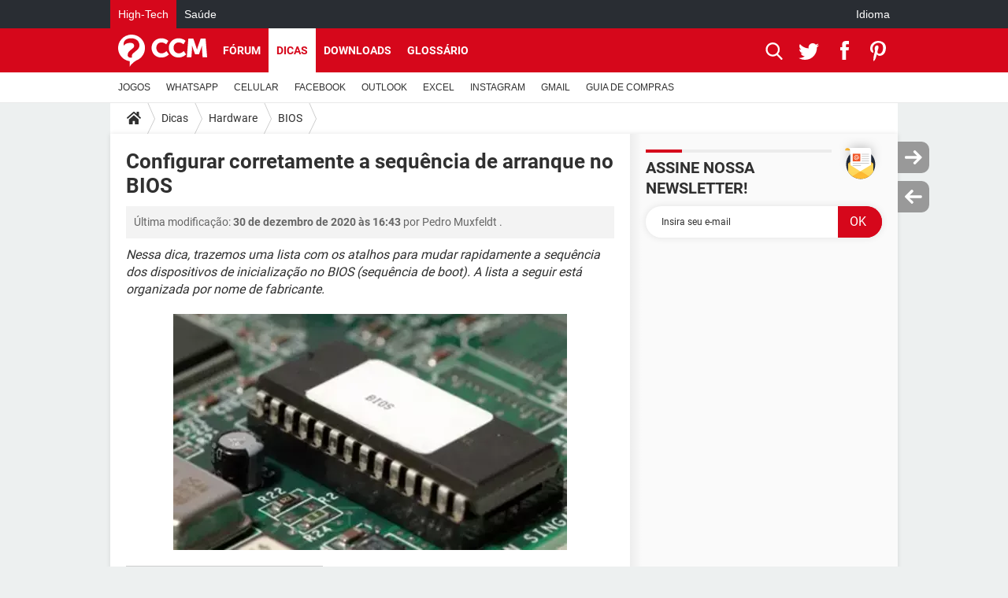

--- FILE ---
content_type: text/html; charset=UTF-8
request_url: https://br.ccm.net/faq/4734-configurar-corretamente-a-sequencia-de-arranque-no-bios
body_size: 18294
content:

<!--Akamai-ESI:PAGE:setreftime=1767011853/--><!DOCTYPE html>
<!--[if IE 8 ]> <html lang="pt" dir="ltr" class="no-js ie8 lt-ie9 oldie"> <![endif]-->
<!--[if IE 9 ]> <html lang="pt" dir="ltr" class="no-js ie9"> <![endif]-->
<!--[if gt IE 9]><!--> <html lang="pt" dir="ltr"> <!--<![endif]-->

<head prefix="og: http://ogp.me/ns# fb: http://ogp.me/ns/fb#">
    <meta charset="utf-8">
    <meta http-equiv="X-UA-Compatible" content="IE=edge,chrome=1">
    <meta name="viewport" content="width=device-width, initial-scale=1.0" />

    <style>
        :root {
            --for-color-primary: #D6071B;
            --for-color-primary--lighten: #f7192e;
            --for-color-primary--darken: #a50515;
        }
    </style>
    
    <title>Configurar corretamente a sequência de arranque no BIOS - CCM</title>

<script>
    var dataLayer = [{"appConfig":{"subContainers":["GTM-5KS439C"]},"ads.insertor":{"nodeSelector":"#jArticleInside"},"site":"br.ccm.net","environnement":"production","pageType/screenType":"classique","sessionType":"nonConnectee","userStatus":"Anonyme","idArticle":"4734","author":"pintuda","ops":0,"level1":"divers","level2":"Hardware","level3":"BIOS","application":"faq","pageCategory":"article","theme":"BIOS","country":"US","asnum":"16509"}];

            !function(e){"use strict";var t,n,o,r=function(){},s=Object.getOwnPropertyNames(window.console).reduce((function(e,t){return"function"==typeof console[t]&&(e[t]=r),e}),{}),a=function(){return s},i=e.console;if("object"==typeof e.JSON&&"function"==typeof e.JSON.parse&&"object"==typeof e.console&&"function"==typeof Object.keys){var c={available:["others.catch","others.show"],broadcasted:[]},u={available:["others.catch","others.show"]},d=(t=/^\s+(.*)\s+$/g,n=function(e){return Math.pow(9,e)},o=function(e){return parseInt((e.charCodeAt()<<9)%242)},{get:function(e){e=e.replace(t,"$1");for(var r=[0,0,0],s=0,a=0;s<e.length;s++)a=parseInt(s/r.length),r[s%3]+=parseInt(o(e[s])/n(a));for(s=0;s<r.length;s++)r[s]>255&&(r[s]=255);return r},toRGB:function(e){return"rgb("+e.join(",")+")"},visible:function(e){return e[0]>220||e[1]>220||e[2]>220?[0,0,0]:[255,255,255]}});e.getConsole=function(e){if("string"!=typeof e)throw"getConsole need a tag name (string)";var t=e.split(".");if(function(e){var t,n=e.split(".")[0];-1===c.available.indexOf(n)&&(c.available.push(n),(t=document.createEvent("CustomEvent")).initCustomEvent("getConsole.tag.available",0,0,n),document.dispatchEvent(t)),-1===u.available.indexOf(e)&&(u.available.push(e),(t=document.createEvent("CustomEvent")).initCustomEvent("getConsole.fulltag.available",0,0,n),document.dispatchEvent(t))}(e=t[0]),-1!==c.broadcasted.indexOf(e)){var n=function(e){var t=[],n=[];return e.forEach((function(e){t.push("%c "+e.name+" "),n.push("background-color:"+e.bgColor+";color:"+e.color+";border-radius:2px;")})),[t.join("")].concat(n)}(t.map((function(e){var t=d.get(e);return{name:e,color:d.toRGB(d.visible(t)),bgColor:d.toRGB(t)}}))),o=["log","warn","error","info","group","groupCollapsed","groupEnd"].reduce(((e,t)=>(e[t]=n.reduce(((e,t)=>e.bind(window.console,t)),window.console[t]),e)),{});return Object.keys(i).forEach((function(e){void 0===o[e]&&(o[e]=i[e])})),o}return a()},e.getConsole.tags=c,c.broadcasted=function(){try{var e=localStorage.getItem("getConsole");e=null===e?[]:JSON.parse(e)}catch(t){e=[]}return e}(),-1!==c.broadcasted.indexOf("others.catch")&&(e.console=e.getConsole("others.show"))}else e.getConsole=a}(window),logger={_buffer:[],log:function(){"use strict";this._buffer.push(arguments)}},function(e){"use strict";var t={domains:["hpphmfubhnbobhfs","bnb{po.betztufn","beoyt","epvcmfdmjdl","hpphmftzoejdbujpo","wjefptufq","s77ofu","ufbet","vosvmznfejb","tnbsubetfswfs","tljnsftpvsdft","{fcftupg","uumce","hpphmfbqjt","wjefpqmb{b","hpphmfbetfswjdft","fggfdujwfnfbtvsf","pvucsbjo","ubcppmb"],classes:"ufyuBe!BeCpy!qvc`411y361!qvc`411y361n!qvc`839y:1!ufyu.be!ufyuBe!Mjhbuvt!ufyu`be!ufyu`bet!ufyu.bet!ufyu.be.mjolt",event:{category:"pbt`mpbefe",action:"gbjm"}},n=e.getConsole("inObs"),o=0,r={},s=function(e,t){return t=t||1,e.split("").map((function(e){return String.fromCharCode(e.charCodeAt()+t)})).join("")},a=[];e.integrityObserver={state:{net:null,dom:null,perf:null},corrupted:0,listen:function(e){this.corrupted?e(this.state):a.push(e)},sendToListeners:function(){a.forEach(function(e){e(this.state)}.bind(this))},reportCorruption:function(){var e=function(){"undefined"!=typeof ga?ga("send",{hitType:"event",eventCategory:s(t.event.category,-1),eventAction:s(t.event.action,-1),nonInteraction:1}):setTimeout(e,100)};e()},reportListCorruption:function(){var e,t=[];for(e in this.state)this.state[e]&&t.push(e);t.length>0&&((new Image).src="https://lists.ccmbg.com/st?t="+encodeURIComponent(t.join(","))+"&d="+window.location.host.split(/\./).slice(0,-1).join("."))},reportChange:function(){this.sendToListeners(),this.reportCorruption()},init:function(){var e=function(e){return function(t){this.state[e]=t,t&&(!this.corrupted&&this.reportChange(),this.corrupted=1)}.bind(this)};!function(e){if("undefined"!=typeof MutationObserver){var n=document.createElement("div"),o=document.getElementsByTagName("html")[0],r={},a={childList:1,attributes:1,characterData:1,subtree:1},i=0,c=new MutationObserver((function(t){t.forEach((function(t){"style"===t.attributeName&&(c.disconnect(),"none"===t.target.style.display&&!e.called&&(e.called=1)&&e.call(r,1))}))})),u=new MutationObserver((function(t){t.forEach((function(t){try{if("childList"===t.type&&"HTML"===t.target.nodeName&&t.addedNodes.length&&"BODY"===t.addedNodes[0].nodeName&&!i){i=1,t.addedNodes[0].appendChild(n);var o=getComputedStyle(n);if(r=t.addedNodes[0],u.disconnect(),/Trident/.test(navigator.userAgent))return void setTimeout((function(){!e.called&&(e.called=1)&&e.call(r,0)}),50);setTimeout((function(){t.addedNodes[0].removeChild(n)}),60),c.disconnect(),e.call(t.addedNodes[0],"none"===o.getPropertyValue("display")||/url\("about:abp/.test(o.getPropertyValue("-moz-binding")))}}catch(e){}}))}));n.className=s(t.classes,-1),n.style.display="block",u.observe(o,a),c.observe(n,a)}else e.call(0,0)}(e.call(this,"dom")),function(e,a){if("undefined"!=typeof MutationObserver&&void 0!==URL.prototype){var i=document.getElementsByTagName("html")[0],c=0,u=new MutationObserver((function(i){i.forEach((function(i){try{var d,l,f,p="",g=new Date,h=function(){};if("childList"===i.type&&i.addedNodes.length&&void 0!==(d=i.addedNodes[0]).src&&("SCRIPT"===(p=d.nodeName)||"IFRAME"===p)){try{l=new URL(d.src),f=l&&l.host?l.host.split(/\./).slice(-2).shift():null}catch(e){}h=i.addedNodes[0].onerror,i.addedNodes[0].onerror=function(){try{n.warn("Missing script",d.src),!c&&f&&-1!==t.domains.indexOf(s(f))&&(new Date).getTime()-g.getTime()<1500&&(n.warn("Integrity violation on ",d.src," not observing anymore !"),u.disconnect(),c=1,e(1)),"function"==typeof h&&h.apply(this,Array.prototype.slice.call(arguments))}catch(e){}},"function"==typeof performance.getEntriesByType&&o<2&&"SCRIPT"===p&&-1!==t.domains.indexOf(s(f))&&(void 0===r[f]||"hpphmfubhnbobhfs"===s(f))&&(r[f]=1,i.addedNodes[0].addEventListener("load",(function(){-1===performance.getEntriesByType("resource").map((function(e){return e.name})).indexOf(d.src)&&2==++o&&(u.disconnect(),a(1))})))}}catch(e){}}))}));u.observe(i,{childList:1,attributes:1,characterData:1,subtree:1})}else e.call(0,0)}(e.call(this,"net"),e.call(this,"perf")),window.addEventListener("load",function(){this.reportListCorruption()}.bind(this))}},"function"==typeof Object.bind&&e.integrityObserver.init()}(window),function(e,t,n,o){"use strict";void 0===e._gtm&&(e._gtm={events:{on:[],ready:[],readyAll:[],trigger:function(e){this._trigger.push(e)},_trigger:[]},versions:{},onReady:[]}),void 0===e._gtm.versions&&(e._gtm.versions={}),e._gtm.versions.staticheader=1,e._gtm.state="loading";var r=dataLayer[0].appConfig,s=["GTM-N4SNZN"],a=r.subContainers||[],i=e.getConsole("GTM").log,c=function(e){if(void 0!==t.dispatchEvent){var n=null;"function"==typeof Event?n=new Event(e):(n=t.createEvent("Event")).initEvent(e,0,0),t.dispatchEvent(n)}},u=function(){u.state++,u.state===s.length&&(e._gtm.state="loaded",c("gtm.loaded"))},d=function(){e._gtm.state="error",c("gtm.error"),l.clearWorkspacesInfo(this)};u.state=0,s=s.concat(a),i("Loading sub containers:",a);var l={infoKey:"ccm_gtm_workspaces",workspacesInfo:{},fetchWorkspacesInfo:function(){try{this.workspacesInfo=this.getInfoFromQuerystring()||this.getInfoFromCookie()||{}}catch(e){console.error("Cannot get workspaces info.",e)}},parseWorkspacesInfo:function(e){for(var t={},n=e.split("|"),o=0;o<n.length;o++){var r=n[o].split("::");3===r.length&&(t[r[0]]={container:r[0],workspace:r[1],auth:r[2]})}return t},removeInfoFromQuerystring:function(){if(""===e.location.search)return"";for(var t=e.location.search.substring(1).split("&"),n=[],o=0;o<t.length;o++){t[o].split("=")[0]!==this.infoKey&&n.push(t[o])}return"?"+n.join("&")},generatePreviewQuery:function(e){try{var t=this.workspacesInfo[e];return t?(i("["+t.container+'] loading custom workspace "'+t.workspace+'"'),dataLayer[0].appConfig.previewWorkspaces=dataLayer[0].appConfig.previewWorkspaces||[],dataLayer[0].appConfig.previewWorkspaces.push(t),"&gtm_auth="+t.auth+"&gtm_preview="+t.workspace+"&gtm_cookies_win=x"):""}catch(t){return console.error('Cannot generate preview query for container "'+e+'"',t),""}},getInfoFromQuerystring:function(){for(var t=(e.location.search||"").substring(1).split("&"),n=0;n<t.length;n++){var o=t[n].split("=");if(decodeURIComponent(o[0])===this.infoKey)return this.parseWorkspacesInfo(decodeURIComponent(o[1]))}return null},getInfoFromCookie:function(){try{var t=e.document.cookie.match("(^|;) ?"+this.infoKey+"=([^;]*)(;|$)");if(t)return this.parseWorkspacesInfo(decodeURIComponent(t[2]))}catch(e){}return null},clearWorkspacesInfo:function(t){try{var n=t.getAttribute("data-id");if(this.workspacesInfo[n]){i('Cannot load container "'+n+'". Clearing cookie and querystring param...');var o=e.location.hostname.split("."),r=o.length;o=r>2&&"br"===o[r-1]&&"com"===o[r-2]?o.slice(-3).join("."):o.slice(-2).join("."),document.cookie=this.infoKey+"=; domain= "+o+"; path=/; expires=Thu, 01 Jan 1970 00:00:01 GMT;";var s=this.removeInfoFromQuerystring();e.location.search=s}}catch(e){console.error("Cannot clear workspaces info.",e)}}};l.fetchWorkspacesInfo();for(var f=0,p=s.length;f<p;++f){e[o]=e[o]||[],e[o].push({"gtm.start":(new Date).getTime(),event:"gtm.js"});var g=l.generatePreviewQuery(s[f]),h=t.getElementsByTagName(n)[0],m=t.createElement(n);m.async=1,m.onload=u,m.onerror=d,m.setAttribute("data-id",s[f]),m.src="https://www.googletagmanager.com/gtm.js?id="+s[f]+g,h.parentNode.insertBefore(m,h)}}(window,document,"script","dataLayer"),OAS_AD_BUFFER=[],OAS_AD=function(){OAS_AD_BUFFER.push(Array.prototype.slice.call(arguments))},function(e){"use strict";function t(t){t instanceof ErrorEvent&&e._gtm.errors.push({message:t.message,stack:t.error?t.error.stack:void 0,name:t.error?t.error.name:void 0,filename:t.filename,line:t.lineno,column:t.colno})}function n(t){t.reason instanceof Error?e._gtm.errors.push({message:t.reason.message,stack:t.reason.stack,name:t.reason.name,promise:1,filename:t.reason.filename,line:t.reason.lineno,column:t.reason.colno}):e._gtm.errors.push({message:t.reason,promise:1})}e._gtm=e._gtm||{},e._gtm.errors=[],e._gtm.errors.types=[],e._gtm.errors.types.push({type:"error",callback:t}),e.addEventListener("error",t),e._gtm.errors.types.push({type:"unhandledrejection",callback:n}),e.addEventListener("unhandledrejection",n)}(window);    

    dataLayer.push({"event":"app.config","appConfig":{"asl":{"sitepage":"\/faq","keywords":["parallaxeinfeed","hardware","bios","faq-4734","faq"]}}});
</script>


    <meta name="description" content="Nessa dica, trazemos uma lista com os atalhos para mudar rapidamente a sequ&amp;ecirc;ncia dos dispositivos de inicializa&amp;ccedil;&amp;atilde;o no BIOS (sequ&amp;ecirc;ncia de boot). A lista a seguir est&amp;aacute; organizada por nome de..." />
    <meta name="theme-color" content="#d51827" />
    <meta name="msapplication-TileColor" content="#d51827" />
    <meta name="msapplication-TileImage" content="https://astatic.ccmbg.com/www.commentcamarche.net_i18n/_skin/favicon/mstile-144x144.png" />
    <meta name="msapplication-config" content="https://astatic.ccmbg.com/www.commentcamarche.net_i18n/_skin/favicon/browserconfig.xml" />
    <meta name="robots" content="max-snippet:-1, max-image-preview:large, max-video-preview:15" />
    <meta name="referrer" content="always" />
    <meta name="googlebot" content="snippet,archive" />
    <meta name="p:domain_verify" content="d6361ba76c3edbdf91e74b0062d4412d" />
    <meta property="og:image" content="https://img-21.ccm2.net/ZuVxFGbSQR5FCCr0O436dXR72CQ=/500x/53f667c6623447778ee31c030038cd2d/ccm-faq/bios.jpeg"/>
    <meta property="og:type" content="website"/>
    <meta property="og:description" content="Nessa dica, trazemos uma lista com os atalhos para mudar rapidamente a sequ&amp;ecirc;ncia dos dispositivos de inicializa&amp;ccedil;&amp;atilde;o no BIOS (sequ&amp;ecirc;ncia de boot). A lista a seguir est&amp;aacute; organizada por nome de..."/>
    <meta property="og:title" content="Configurar corretamente a sequência de arranque no BIOS"/>
    <meta property="og:url" content="https://br.ccm.net/faq/4734-configurar-corretamente-a-sequencia-de-arranque-no-bios"/>
    <meta property="og:site_name" content="CCM"/>
    <meta http-equiv="Content-Language" content="pt"/>
    <meta property="atm" content="aHR0cHM6Ly9ici5jY20ubmV0L2ZhcS80NzM0LWNvbmZpZ3VyYXItY29ycmV0YW1lbnRlLWEtc2VxdWVuY2lhLWRlLWFycmFucXVlLW5vLWJpb3M=" />
    <link rel="canonical" href="https://br.ccm.net/faq/4734-configurar-corretamente-a-sequencia-de-arranque-no-bios" />
    
    <link rel="icon" href="https://astatic.ccmbg.com/www.commentcamarche.net_i18n/_skin/favicon/favicon-32x32.png" sizes="32x32" type="image/png" />
    <link rel="icon" href="https://astatic.ccmbg.com/www.commentcamarche.net_i18n/_skin/favicon/favicon-16x16.png" sizes="16x16" type="image/png" />
    <link rel="icon" href="https://astatic.ccmbg.com/www.commentcamarche.net_i18n/_skin/favicon/android-chrome-192x192.png" sizes="192x192" type="image/png" />
    <link rel="apple-touch-icon" href="https://astatic.ccmbg.com/www.commentcamarche.net_i18n/_skin/favicon/apple-touch-icon-57x57.png" sizes="57x57" />
    <link rel="apple-touch-icon" href="https://astatic.ccmbg.com/www.commentcamarche.net_i18n/_skin/favicon/apple-touch-icon-60x60.png" sizes="60x60" />
    <link rel="apple-touch-icon" href="https://astatic.ccmbg.com/www.commentcamarche.net_i18n/_skin/favicon/apple-touch-icon-72x72.png" sizes="72x72" />
    <link rel="apple-touch-icon" href="https://astatic.ccmbg.com/www.commentcamarche.net_i18n/_skin/favicon/apple-touch-icon-76x76.png" sizes="76x76" />
    <link rel="apple-touch-icon" href="https://astatic.ccmbg.com/www.commentcamarche.net_i18n/_skin/favicon/apple-touch-icon-114x114.png" sizes="114x114" />
    <link rel="apple-touch-icon" href="https://astatic.ccmbg.com/www.commentcamarche.net_i18n/_skin/favicon/apple-touch-icon-120x120.png" sizes="120x120" />
    <link rel="apple-touch-icon" href="https://astatic.ccmbg.com/www.commentcamarche.net_i18n/_skin/favicon/apple-touch-icon-144x144.png" sizes="144x144" />
    <link rel="apple-touch-icon" href="https://astatic.ccmbg.com/www.commentcamarche.net_i18n/_skin/favicon/apple-touch-icon-152x152.png" sizes="152x152" />
    <link rel="apple-touch-icon" href="https://astatic.ccmbg.com/www.commentcamarche.net_i18n/_skin/favicon/apple-touch-icon-180x180.png" sizes="180x180" />
    <link rel="preload" href="https://astatic.ccmbg.com/ccmcms_commentcamarche/dist/external/fonts/Roboto-Gfonts-Regular.woff2" crossorigin as="font" />
    <link rel="preload" href="https://astatic.ccmbg.com/ccmcms_commentcamarche/dist/external/fonts/Roboto-Gfonts-Bold.woff2" crossorigin as="font" />
        <link rel="manifest" href="https://astatic.ccmbg.com/www.commentcamarche.net_i18n/_skin/favicon/manifest.json"  />
    <link rel="mask-icon" href="https://astatic.ccmbg.com/www.commentcamarche.net_i18n/_skin/favicon/safari-pinned-tab.svg" color="#d51827" />
    
<link rel="stylesheet" media="all" href="https://astatic.ccmbg.com/www.commentcamarche.net_i18n/dist/app/css/chunks/site_ht_inter.04bf4568b32fe3dbd824.css" /><link rel="stylesheet" media="all" href="https://astatic.ccmbg.com/www.commentcamarche.net_i18n/dist/app/css/chunks/skin_legacy.8bc71bbd4e6a7a2994c0.css" />

<script type="application/ld+json">{"@context":"https://schema.org","@type":"WebPage","breadcrumb":{"@type":"BreadcrumbList","itemListElement":[{"@type":"ListItem","position":1,"name":"Início","item":"https://br.ccm.net/"},{"@type":"ListItem","position":2,"name":"Dicas","item":"https://br.ccm.net/faq/"},{"@type":"ListItem","position":3,"name":"Hardware","item":"https://br.ccm.net/faq/hardware-3"},{"@type":"ListItem","position":4,"name":"BIOS","item":"https://br.ccm.net/faq/bios-190"}]},"name":"Configurar corretamente a sequência de arranque no BIOS - CCM","url":"https://br.ccm.net/faq/4734-configurar-corretamente-a-sequencia-de-arranque-no-bios"}</script>
    </head>

<body class="flex-layout ">
    <div class="jOverlay overlay"></div>
    <a name="top"></a>
    
    <div id="ctn_x02"><div id="ba_x02" class="ba x02"><script>OAS_AD("x02");</script></div></div>
    <div id="tt" style="display:none">
        <div id="tttop"></div>
        <div id="ttcont"></div>
        <div id="ttbot"></div>
    </div>
    <span class="tooltips" style="display:none" id="ntt"><span id="nttcont"></span><span class="arrowDown"></span></span>

    <div id="oasLayout" class="layout--flexbox">

        <img src="https://akm-static.ccmbg.com/a/aHR0cDovL2JyLmNjbS5uZXQvZmFxLzQ3MzQtY29uZmlndXJhci1jb3JyZXRhbWVudGUtYS1zZXF1ZW5jaWEtZGUtYXJyYW5xdWUtbm8tYmlvcw==/alpha.png" style="position: absolute;"><header class="ccm_header--rwd jHeader" data-cookie-prefix="">
    <div class="ccm_header__top">
      <div class="layout">
        <span data-target="jMenuBox" class="jDropBtn jDropMenuBtn ccm_header__click_trigger">
          <span>Menu</span>
          <svg viewBox="0 0 440.307 440.307" class="svg_icon svg_icon--cross">
              <g fill="#fff" class="svg_icon_g">
                  <polygon points="440.307,58.583 381.723,0 220.153,161.57 58.584,0 0,58.583 161.569,220.153 0,381.723 58.584,440.307    220.153,278.736 381.723,440.307 440.307,381.723 278.736,220.153"/>
              </g>
          </svg>
        </span>
          <a href="https://br.ccm.net/" class="app_logo">
              <img width="113" height="41" class="ccmcss_rwd_header__logo" src="https://astatic.ccmbg.com/www.commentcamarche.net_i18n/_skin/_common/img/logo_ccm.svg?19" alt="CCM">
          </a>
          <nav id="jMainNav" class="ccm_header__nav jDropBox jMenuBox" role="navigation">
            <ul id="mmenu_ul_id">
                <li class="ccm_ico_home">
                <a href="https://br.ccm.net/">
                    <span>Início</span>
                </a>
                <button class="app_nav__sub--collapse jNavSubCollapse app_nav__sub--collapse--plus">
                    <span></span>
                </button>
                <div class="ccm_submenu">
                    <ul>
                                                    <li>
                                <a href="https://br.ccm.net/faq/videogames-605">
                                    JOGOS                                </a>
                            </li>
                                                    <li>
                                <a href="https://br.ccm.net/faq/whatsapp-730">
                                    WHATSAPP                                </a>
                            </li>
                                                    <li>
                                <a href="https://br.ccm.net/faq/s/celular-776/sort:popularity?cur_tab=s">
                                    CELULAR                                </a>
                            </li>
                                                    <li>
                                <a href="https://br.ccm.net/faq/facebook-564">
                                    FACEBOOK                                </a>
                            </li>
                                                    <li>
                                <a href="https://br.ccm.net/faq/s/sort:update%20outlook">
                                    OUTLOOK                                </a>
                            </li>
                                                    <li>
                                <a href="https://br.ccm.net/faq/s/sort:update%20excel">
                                    EXCEL                                </a>
                            </li>
                                                    <li>
                                <a href="https://br.ccm.net/faq/instagram-732">
                                    INSTAGRAM                                </a>
                            </li>
                                                    <li>
                                <a href="https://br.ccm.net/faq/gmail-540">
                                    GMAIL                                </a>
                            </li>
                                                    <li>
                                <a href="https://br.ccm.net/faq/guia-de-compras-527">
                                    GUIA DE COMPRAS                                </a>
                            </li>
                                            </ul>
                </div>
            </li>
                    <li>
                <a href="/faq/">Dicas</a>
                <button class="app_nav__sub--collapse jNavSubCollapse app_nav__sub--collapse--plus">
                    <span></span>
                </button>
                <div class="ccm_submenu">
                    <ul>
                                                    <li>
                                <a href="https://br.ccm.net/faq/videogames-605">
                                    JOGOS                                </a>
                            </li>
                                                    <li>
                                <a href="https://br.ccm.net/faq/whatsapp-730">
                                    WHATSAPP                                </a>
                            </li>
                                                    <li>
                                <a href="https://br.ccm.net/faq/s/celular-776/sort:popularity?cur_tab=s">
                                    CELULAR                                </a>
                            </li>
                                                    <li>
                                <a href="https://br.ccm.net/faq/facebook-564">
                                    FACEBOOK                                </a>
                            </li>
                                                    <li>
                                <a href="https://br.ccm.net/faq/s/sort:update%20outlook">
                                    OUTLOOK                                </a>
                            </li>
                                                    <li>
                                <a href="https://br.ccm.net/faq/s/sort:update%20excel">
                                    EXCEL                                </a>
                            </li>
                                                    <li>
                                <a href="https://br.ccm.net/faq/instagram-732">
                                    INSTAGRAM                                </a>
                            </li>
                                                    <li>
                                <a href="https://br.ccm.net/faq/gmail-540">
                                    GMAIL                                </a>
                            </li>
                                                    <li>
                                <a href="https://br.ccm.net/faq/guia-de-compras-527">
                                    GUIA DE COMPRAS                                </a>
                            </li>
                                            </ul>
                </div>
            </li>
                        <li>
                <a href="/download/">Downloads</a>
                <button class="app_nav__sub--collapse jNavSubCollapse app_nav__sub--collapse--plus">
                    <span></span>
                </button>
                <div class="ccm_submenu">
                    <ul>
                                                    <li>
                                <a href="https://br.ccm.net/faq/videogames-605">
                                    JOGOS                                </a>
                            </li>
                                                    <li>
                                <a href="https://br.ccm.net/faq/whatsapp-730">
                                    WHATSAPP                                </a>
                            </li>
                                                    <li>
                                <a href="https://br.ccm.net/faq/s/celular-776/sort:popularity?cur_tab=s">
                                    CELULAR                                </a>
                            </li>
                                                    <li>
                                <a href="https://br.ccm.net/faq/facebook-564">
                                    FACEBOOK                                </a>
                            </li>
                                                    <li>
                                <a href="https://br.ccm.net/faq/s/sort:update%20outlook">
                                    OUTLOOK                                </a>
                            </li>
                                                    <li>
                                <a href="https://br.ccm.net/faq/s/sort:update%20excel">
                                    EXCEL                                </a>
                            </li>
                                                    <li>
                                <a href="https://br.ccm.net/faq/instagram-732">
                                    INSTAGRAM                                </a>
                            </li>
                                                    <li>
                                <a href="https://br.ccm.net/faq/gmail-540">
                                    GMAIL                                </a>
                            </li>
                                                    <li>
                                <a href="https://br.ccm.net/faq/guia-de-compras-527">
                                    GUIA DE COMPRAS                                </a>
                            </li>
                                            </ul>
                </div>
            </li>
                        <li>
                <a href="/forum/">Fórum</a>
                <button class="app_nav__sub--collapse jNavSubCollapse app_nav__sub--collapse--plus">
                    <span></span>
                </button>
                <div class="ccm_submenu">
                    <ul>
                                                    <li>
                                <a href="https://br.ccm.net/faq/videogames-605">
                                    JOGOS                                </a>
                            </li>
                                                    <li>
                                <a href="https://br.ccm.net/faq/whatsapp-730">
                                    WHATSAPP                                </a>
                            </li>
                                                    <li>
                                <a href="https://br.ccm.net/faq/s/celular-776/sort:popularity?cur_tab=s">
                                    CELULAR                                </a>
                            </li>
                                                    <li>
                                <a href="https://br.ccm.net/faq/facebook-564">
                                    FACEBOOK                                </a>
                            </li>
                                                    <li>
                                <a href="https://br.ccm.net/faq/s/sort:update%20outlook">
                                    OUTLOOK                                </a>
                            </li>
                                                    <li>
                                <a href="https://br.ccm.net/faq/s/sort:update%20excel">
                                    EXCEL                                </a>
                            </li>
                                                    <li>
                                <a href="https://br.ccm.net/faq/instagram-732">
                                    INSTAGRAM                                </a>
                            </li>
                                                    <li>
                                <a href="https://br.ccm.net/faq/gmail-540">
                                    GMAIL                                 </a>
                            </li>
                                                    <li>
                                <a href="https://br.ccm.net/faq/guia-de-compras-527">
                                    GUIA DE COMPRAS                                </a>
                            </li>
                                            </ul>
                </div>
            </li>
                        <li>
                <a href="/contents/">Glossário</a>
                <button class="app_nav__sub--collapse jNavSubCollapse app_nav__sub--collapse--plus">
                    <span></span>
                </button>
                <div class="ccm_submenu">
                    <ul>
                                                    <li>
                                <a href="https://br.ccm.net/faq/videogames-605">
                                    JOGOS                                </a>
                            </li>
                                                    <li>
                                <a href="https://br.ccm.net/faq/whatsapp-730">
                                    WHATSAPP                                </a>
                            </li>
                                                    <li>
                                <a href="https://br.ccm.net/faq/s/celular-776/sort:popularity?cur_tab=s">
                                    CELULAR                                </a>
                            </li>
                                                    <li>
                                <a href="https://br.ccm.net/faq/facebook-564">
                                    FACEBOOK                                </a>
                            </li>
                                                    <li>
                                <a href="https://br.ccm.net/faq/s/sort:update%20outlook">
                                    OUTLOOK                                </a>
                            </li>
                                                    <li>
                                <a href="https://br.ccm.net/faq/s/sort:update%20excel">
                                    EXCEL                                </a>
                            </li>
                                                    <li>
                                <a href="https://br.ccm.net/faq/instagram-732">
                                    INSTAGRAM                                </a>
                            </li>
                                                    <li>
                                <a href="https://br.ccm.net/faq/gmail-540">
                                    GMAIL                                </a>
                            </li>
                                                    <li>
                                <a href="https://br.ccm.net/faq/guia-de-compras-527">
                                    GUIA DE COMPRAS                                </a>
                            </li>
                                            </ul>
                </div>
            </li>
            </ul>
              <p>
                <a href="https://br.ccm.net/forum/new" class="ico--new btn--size-xl btn--size-full btn--bg-channel" id="create_new_question">Fa&ccedil;a uma nova pergunta</a>
              </p>
          </nav>
          <div class="ccm_header__right">
            <ul>
                <li class="ccm_header__btn_search">
                  <a href="javascript:void(0)" data-target="jSearchBox" class="jDropBtn">
                    <svg viewBox="-281 404.9 32 32" class="svg_icon svg_icon--search"><path class="svg_icon_g" d="M-280 432.1c-1.2 1.1-1.3 2.9-.2 4s2.9 1 4-.2l6.4-7.6c.7-.8 1-1.6 1-2.3 2.1 1.8 4.8 2.9 7.8 2.9 6.6 0 12-5.4 12-12s-5.4-12-12-12-12 5.4-12 12c0 3 1.1 5.7 2.9 7.8-.7 0-1.5.3-2.3 1l-7.6 6.4zm11-15.2c0-4.4 3.6-8 8-8s8 3.6 8 8-3.6 8-8 8-8-3.6-8-8z"></path></svg>
                  </a>
                </li>
            </ul>
        </div>
      </div>

    </div>

    <div class="ccm_header__search jDropBox jSearchBox">
        <form action="https://br.ccm.net/search/index" method="get" id="jContentSearchForm" role="search">
            <fieldset>
                <legend>Buscar</legend>
                <input placeholder="Buscar" name="q" value="" type="search">
                <button type="submit" class="ccm_ico--search"></button>
            </fieldset>
        </form>
        <div class="jDropBoxOverlay ccm_header__overlay"></div>
    </div>

    <div class="ccm_header__login jDropBox jLoginBox">
    <div class="ccm_header__overlay jDropBoxOverlay"></div>
  </div>
</header>

<header role="banner" class="ccm_header">
    <div class="ccm_top_bar">
    <div class="layout">
                    <div role="main" class="layout_main">
                <ul class="ccmNetwork">
                                    <li class="selected">
                        <a href="/">
                            High-Tech                        </a>
                    </li>
                                        <li>
                        <a href="https://saude.ccm.net">
                            Sa&uacute;de                        </a>
                    </li>
                                    </ul>
            </div>
                    <div class="layout_right"><ul class="ccm_top_nav">
    <li id="language" class="ccm_usermenu_language">
        <a href="javascript:void(0);" class="ccm_usermenu_language__btn">Idioma</a>

        <div class="ccm_box_hover">
            <ul>
                                    <li>
                        <a href="https://de.ccm.net"
                           lang="de">Deutsch</a>
                    </li>
                                    <li>
                        <a href="https://br.ccm.net"
                           lang="pt">Português</a>
                    </li>
                                    <li>
                        <a href="https://id.ccm.net"
                           lang="id">Bahasa Indonesia</a>
                    </li>
                                    <li>
                        <a href="https://it.ccm.net"
                           lang="it">Italiano</a>
                    </li>
                                    <li>
                        <a href="https://ru.ccm.net"
                           lang="ru">Русский</a>
                    </li>
                                    <li>
                        <a href="https://pl.ccm.net"
                           lang="pl">Polski</a>
                    </li>
                                    <li>
                        <a href="https://nl.ccm.net"
                           lang="nl">Nederlands</a>
                    </li>
                                    <li>
                        <a href="https://in.ccm.net"
                           lang="hi">हिंदी</a>
                    </li>
                            </ul>
        </div>
    </li>
</ul>
</div>
    </div>
</div>
    <div class="ccm_middle_bar">
        <div class="layout">
            <div class="ccm_logo_ccm">
                <a href="https://br.ccm.net/" title="CCM">
                    <img width="113" height="41"
                         src="https://astatic.ccmbg.com/www.commentcamarche.net_i18n/_skin/_common/img/logo_ccm.svg?19"
                         alt="CCM"
                    />
                </a>
            </div>
            <div class="ccm_social_header">
                <a id="jSearchBt" href="javascript:void(0)" class="ccm_ico--search"></a>

                                     <a href="https://www.twitter.com/ccm_brasil" target="_blank" rel="noopener noreferrer" class="ccm_ico--twitter ccm_social_header__tw">
                         <img src="https://astatic.ccmbg.com/www.commentcamarche.net_i18n/_skin/_common/img/shim.gif"
                              alt="CCM / Twitter"
                              title="CCM / Twitter"
                              width="1"
                              height="1" />
                     </a>
                
                                    <a href="https://www.facebook.com/br.ccm.net" target="_blank" rel="noopener noreferrer" class="ccm_ico--facebook ccm_social_header__fb">
                        <img src="https://astatic.ccmbg.com/www.commentcamarche.net_i18n/_skin/_common/img/shim.gif"
                             alt="CCM / Facebook"
                             title="CCM / Facebook"
                             width="1"
                             height="1" />
                    </a>
                
                                    <a href="https://www.pinterest.fr/CCMnetBrasil/" target="_blank" rel="noopener noreferrer" class="ccm_ico--pinterest ccm_social_header__pt">
                        <img src="https://astatic.ccmbg.com/www.commentcamarche.net_i18n/_skin/_common/img/shim.gif"
                             alt="CCM / Pinterest"
                             title="CCM / Pinterest"
                             width="1"
                             height="1" />
                    </a>
                
                
                <div id="jSearchForm" class="ccm_header_form">
                     <form action="https://br.ccm.net/search/index"
                           method="get" class="headerFooter" data-inputupdate="true">
                         <fieldset>
                             <legend>Buscar</legend>
                             <input type="text"
                                    placeholder="Buscar"
                                    class="ccm_search"
                                    name="q"
                                    id="searchform_input"
                                                              >
                             <input type="hidden" value="0" name="already_focused" id="searchform_focused">
                             <input type="submit" value="OK" class="ccm_submit">
                         </fieldset>
                     </form>
                </div><!-- /ccm_header_form -->
            </div>
            <nav id="ccm_nav" role="navigation">
               <div id="ccm_scroller">
                   <div class="layout_ct">

                       <ul id="mmenu_ul_id">
        <li class="ccm_ico_home">
        <a href="https://br.ccm.net/">
            <span>In&iacute;cio</span>
        </a>
        <div class="ccm_submenu">
                    </div>
    </li>
        <li>
        <a href="/forum/">Fórum        </a>
            </li>
            <li class="selected current">
        <a href="/faq/">Dicas        </a>
            </li>
            <li>
        <a href="/download/">Downloads        </a>
            </li>
            <li>
        <a href="/contents/">Glossário        </a>
            </li>
        </ul>
                    </div>
               </div>
                                  <div class="ccm_submenu" style="display: block">
                       <ul>
                                                          <li><a href="https://br.ccm.net/faq/videogames-605">JOGOS</a></li>
                                                              <li><a href="https://br.ccm.net/faq/whatsapp-730">WHATSAPP</a></li>
                                                              <li><a href="https://br.ccm.net/faq/s/celular-776/sort:popularity?cur_tab=s">CELULAR</a></li>
                                                              <li><a href="https://br.ccm.net/faq/facebook-564">FACEBOOK</a></li>
                                                              <li><a href="https://br.ccm.net/faq/s/sort:update%20outlook">OUTLOOK</a></li>
                                                              <li><a href="https://br.ccm.net/faq/s/sort:update%20excel">EXCEL</a></li>
                                                              <li><a href="https://br.ccm.net/faq/instagram-732">INSTAGRAM</a></li>
                                                              <li><a href="https://br.ccm.net/faq/gmail-540">GMAIL</a></li>
                                                              <li><a href="https://br.ccm.net/faq/guia-de-compras-527">GUIA DE COMPRAS</a></li>
                                                      </ul>
                   </div>
                          </nav>
       </div>
   </div><!-- /ccm_middle_bar -->
</header>


        
                    <div class="app_layout_header">
                <div class="ccmcss_oas_top" data-adstrad="Publicidade">
                    
    <div id="ctn_top"><div id="ba_top" class="ba top"><script>OAS_AD("Top");</script></div></div>
                </div>

            </div>
        
        <div class="app_layout">

            <section class="app_layout_top">
    <div class="forum_breadcrumb__wrapper" id="jBreadcrumb">
    
    <nav class="cp_breadcrumb">
        <ul class="cp_breadcrumb__list">
                            <li class="cp_breadcrumb__item cp_breadcrumb__item--home">
                                <a href="https://br.ccm.net/"
                >
                <svg xmlns="http://www.w3.org/2000/svg" viewBox="0 0 18 16" width="18" height="16" class="cp_breadcrumb__ico--home"><path fill="currentColor" d="M8.934 4.398 2.812 9.77a.163.163 0 0 1-.006.034.165.165 0 0 0-.005.034v5.439a.72.72 0 0 0 .202.51.637.637 0 0 0 .48.215H7.57v-4.35h2.726V16h4.089a.636.636 0 0 0 .479-.215.72.72 0 0 0 .202-.51V9.837a.168.168 0 0 0-.01-.068L8.934 4.4Z"/><path fill="currentColor" d="M17.876 7.402 15.43 5.247V.415a.381.381 0 0 0-.1-.273.337.337 0 0 0-.257-.106H12.93a.338.338 0 0 0-.257.106.382.382 0 0 0-.1.273v2.309L9.849.308A1.256 1.256 0 0 0 9 0c-.327 0-.61.103-.848.308L.124 7.402a.351.351 0 0 0-.123.255.4.4 0 0 0 .078.278l.693.876c.06.071.137.115.234.13.09.009.179-.02.268-.082L9 2.025l7.726 6.834c.06.055.138.082.235.082h.033a.375.375 0 0 0 .235-.13l.692-.876a.4.4 0 0 0 .078-.279.352.352 0 0 0-.123-.254Z"/></svg>
                </a>
    
                </li>
                            <li class="cp_breadcrumb__item">
                                <a href="https://br.ccm.net/faq/"
                >
                Dicas
                </a>
    
                </li>
                            <li class="cp_breadcrumb__item">
                                <a href="https://br.ccm.net/faq/hardware-3"
                >
                Hardware
                </a>
    
                </li>
                            <li class="cp_breadcrumb__item">
                                <a href="https://br.ccm.net/faq/bios-190"
                >
                BIOS
                </a>
    
                </li>
                    </ul>
    </nav>

    </div>
</section>
                        
            <div class="app_layout_ct">
                <div class="app_layout_ct__1">
                                        <div class="app_layout_ct__2">
                                                <div role="main" class="app_layout_main">
                            <div id="InfMsgDiv">
    </div>
<div class="ccm_page--faq" itemscope="" itemtype="https://schema.org/Article">
            <div itemprop="author" itemscope itemtype="https://schema.org/Person">
            <meta itemprop="name" content="pintuda" />
        </div>
        <meta itemprop="image" content="https://img-21.ccm2.net/ZuVxFGbSQR5FCCr0O436dXR72CQ=/500x/53f667c6623447778ee31c030038cd2d/ccm-faq/bios.jpeg"/>
        <link itemprop="mainEntityOfPage" href="https://br.ccm.net/faq/4734-configurar-corretamente-a-sequencia-de-arranque-no-bios" />

        <div itemprop="publisher" itemscope itemtype="https://schema.org/Organization">

                        <div itemprop="logo" itemscope itemtype="https://schema.org/ImageObject">
                <meta itemprop="url" content="https://astatic.ccmbg.com/www.commentcamarche.net_i18n/_skin/favicon/apple-touch-icon-180x180.png">
                <meta itemprop="width" content="180">
                <meta itemprop="height" content="180">
            </div>
                        <meta itemprop="name" content="CCM"/>

        </div>

        
    <div class="container jStickyHeightContent" id="jArticleContent">
        <div id="jOverlay" style="display:none" class="loaderAjax"></div>
                <header>
                <a name="topedit" style="float:left;visibility:hidden;"></a>
                    <h1 id="jArticleTitle" itemprop="headline">
                Configurar corretamente a sequência de arranque no BIOS            </h1>
        </header>
                <div class="content__wrapper">
            <div class="content__metadata dontPrint">
    &Uacute;ltima modifica&ccedil;&atilde;o: <time itemprop="dateModified datePublished" datetime="2020-12-30T16:43:05-0300">30 de dezembro de 2020 &agrave;s 16:43</time>    por 
            <span class=" generated-token jTokenGenerator" data-token="L3Byb2ZpbGUvdXNlci9QZWRyby5DQ00=" >Pedro Muxfeldt</span>
    .
</div>
            <div id="jArticleInside" class="typo_content typo_content--img">
                <p><i>Nessa dica, trazemos uma lista com os atalhos para mudar rapidamente a sequ&ecirc;ncia dos dispositivos de inicializa&ccedil;&atilde;o no BIOS (sequ&ecirc;ncia de boot). A lista a seguir est&aacute; organizada por nome de fabricante.</i></p>
<p><a href="https://img-21.ccm2.net/ZuVxFGbSQR5FCCr0O436dXR72CQ=/500x/53f667c6623447778ee31c030038cd2d/ccm-faq/bios.jpeg" class="fancy"><span style="text-align:center;clear:both;display: block;"><img class="typo_content__img--first" src="https://img-21.ccm2.net/ZuVxFGbSQR5FCCr0O436dXR72CQ=/500x/53f667c6623447778ee31c030038cd2d/ccm-faq/bios.jpeg" alt="" width="500" border="0" loading="lazy"></span></a></p>
<div id="toc" class="toc">
<ul>
<li><a href="#acer">Acer</a>
<ul>
<li><a href="#laptop-acer-aspire-1360">Laptop Acer Aspire 1360</a></li>
<li><a href="#laptop-acer-aspire-9300">Laptop ACER Aspire 9300</a></li>
</ul>
</li>
<li><a href="#asus">Asus</a>
<ul>
<li><a href="#placa-mae-asustek-p5ad2-premium">Placa-m&atilde;e Asustek P5AD2-Premium</a></li>
<li><a href="#placa-mae-asustek-p5gdc-deluxe">Placa-m&atilde;e Asustek P5GDC Deluxe</a></li>
<li><a href="#placa-mae-asustek-p5q3-deluxe">Placa-m&atilde;e Asustek P5Q3 Deluxe</a></li>
<li><a href="#placa-mae-asustek-p5k">Placa-m&atilde;e Asustek P5K</a></li>
<li><a href="#laptop-asus-a7s">Laptop Asus A7S</a></li>
</ul>
</li>
<li><a href="#dell">Dell</a>
<ul>
<li><a href="#laptop-dell-inspiron-1420">Laptop Dell Inspiron 1420</a></li>
<li><a href="#laptop-dell-latitude-d400">Laptop Dell Latitude D400</a></li>
<li><a href="#laptop-dell-latitude-d430-d820">Laptop Dell Latitude D430; D820</a></li>
<li><a href="#laptop-dell-xps-m1210">Laptop Dell XPS M1210</a></li>
<li><a href="#computador-dell-optiplex-gx240">Computador Dell OptiPlex GX240</a></li>
<li><a href="#computador-dell-optiplex-gx280">Computador Dell OptiPlex GX280</a></li>
</ul>
</li>
<li><a href="#fujitsu-siemens">Fujitsu Siemens</a>
<ul>
<li><a href="#laptop-fujitsu-siemens-pi-2530-amilo">Laptop Fujitsu Siemens PI 2530 Amilo</a></li>
</ul>
</li>
<li><a href="#gigabyte">Gigabyte</a>
<ul>
<li><a href="#placa-mae-gigabyte-ex38-ds4">Placa-m&atilde;e Gigabyte EX38 - DS4</a></li>
</ul>
</li>
<li><a href="#hp">HP</a>
<ul>
<li><a href="#placa-mae-hp-compaq-0688h">Placa-m&atilde;e HP Compaq 0688h</a></li>
<li><a href="#laptop-hp-compaq-6820s-6720s-6830s-6730s-6715s-6735s">Laptop HP Compaq 6820s; 6720s; 6830s; 6730s; 6715s; 6735s</a></li>
<li><a href="#computador-hp-pavilion-a1601-fr">Computador HP Pavilion a1601.fr</a></li>
<li><a href="#computador-hp-pavillon-a6219-fr">Computador HP Pavillon a6219.fr</a></li>
</ul>
</li>
<li><a href="#ibm">IBM</a>
<ul>
<li><a href="#laptop-ibm-thinkpad-r40">Laptop IBM ThinkPad R40</a></li>
<li><a href="#computador-ibm-netvista">Computador IBM NetVista</a></li>
</ul>
</li>
<li><a href="#intel">Intel</a>
<ul>
<li><a href="#placa-mae-intel-tappen-d945gtp">Placa-m&atilde;e Intel Tappen D945GTP</a></li>
</ul>
</li>
<li><a href="#msi">MSI</a>
<ul>
<li><a href="#placa-mae-msi-ms-7046">Placa-m&atilde;e MSI MS-7046</a></li>
<li><a href="#placa-mae-msi-p55-gd65">Placa-m&atilde;e MSI p55-GD65</a></li>
</ul>
</li>
<li><a href="#samsung">SAMSUNG</a>
<ul>
<li><a href="#laptop-samsung-r710">Laptop SAMSUNG R710</a></li>
</ul>
</li>
<li><a href="#dfi">DFI</a>
<ul>
<li><a href="#placa-mae-dfi-lan-party-ut-icfx-3200-t2-g">Placa-m&atilde;e DFI Lan Party UT ICFX 3200 -T2/G</a></li>
</ul>
</li>
<li><a href="#observacoes">Observa&ccedil;&otilde;es</a></li>
</ul>

</div>

<h2 id="acer">Acer</h2>
<h3 id="laptop-acer-aspire-1360">Laptop Acer Aspire 1360</h3>
<pre>  Tipo de BIOS                        --         <br>   Menu Escolha do dispositivo de arranque   --         <br>   Acesso BIOS          F2         <br>   Altera&ccedil;&atilde;o da ordem do arranque        <b>Multi-boot</b>          <br>                                       &gt; F5/F6 para subir ou descer no dispositivo         <br>   Salvar e sair do BIOS       Exit saving changes          <br>   Pendrive de arranque          --</pre>

<h3 id="laptop-acer-aspire-9300">Laptop ACER Aspire 9300</h3>
<pre>   Tipo de BIOS                        Phoenix Technology v1.20        <br>   Menu Escolha do dispositivo de arranque   --         <br>   Acesso BIOS          F2         <br>   Altera&ccedil;&atilde;o da ordem do arranque        Mover-se com a seta direita at&eacute; o menu "BOOT" ... E, depois, selecionar a ordem!          <br>   Salvar e sair do BIOS            F10         <br>   Pendrive de arranque          --</pre>

<h2 id="asus">Asus</h2>
<h3 id="placa-mae-asustek-p5ad2-premium">Placa-m&atilde;e Asustek P5AD2-Premium</h3>
<pre>   Tipo de BIOS                        American Megatrends Version 1009.002          <br>   Menu Escolha do dispositivo de arranque   --         <br>   Acesso BIOS          Del (Excluir)         <br>   Altera&ccedil;&atilde;o da ordem do arranque        --         <br>   Salvar e sair do BIOS            F10         <br>   Pendrive de arranque          Sim</pre>

<h3 id="placa-mae-asustek-p5gdc-deluxe">Placa-m&atilde;e Asustek P5GDC Deluxe</h3>
<pre>   Tipo de BIOS                        --         <br>   Menu Escolha do dispositivo de arranque   F8         <br>   Acesso BIOS          Del (Excluir)         <br>   Altera&ccedil;&atilde;o da ordem do arranque     Guia <b>Boot</b> &gt; Subcategoria <b> Boot Device Priority</b>         <br>   Salvar e sair do BIOS      --         <br>   Pendrive de arranque          Sim</pre>

<h3 id="placa-mae-asustek-p5q3-deluxe">Placa-m&atilde;e Asustek P5Q3 Deluxe</h3>
<pre>   Tipo de BIOS                        1702         <br>   Menu Escolha do dispositivo de arranque   F8         <br>   Acesso BIOS          Del (Excluir)         <br>   Altera&ccedil;&atilde;o da ordem do arranque        --         <br>   Salvar e sair do BIOS      --         <br>   Pendrive de arranque          Sim</pre>

<h3 id="placa-mae-asustek-p5k">Placa-m&atilde;e Asustek P5K</h3>
<pre>   Tipo de BIOS                        AMI 2.58         <br>   Menu Escolha do dispositivo de arranque   F8         <br>   Acesso BIOS          Del (Excluir)         <br>   Altera&ccedil;&atilde;o da ordem do arranque        Guia <b>Arranque</b> &gt; Subcategoria <b>Boot Device Priority</b>         <br>   Salvar e sair do BIOS      ESC &gt; Guia <b>Exit</b> Save and Changes &gt; Ok         <br>   Pendrive de arranque          Sim</pre>

<h3 id="laptop-asus-a7s">Laptop Asus A7S</h3>
<pre>   Tipo de BIOS                        AMI Vers&atilde;o : 206         <br>   Menu Escolha do dispositivo de arranque   ESC         <br>   Acesso BIOS          F2         <br>   Altera&ccedil;&atilde;o da ordem do arranque        Ir no campo <b>Arranque</b> &gt; <b>Boot Device Priority</b>         <br>                                       &gt; Entrar para ativar/desativar         <br>                                       &gt; +/- para mudar a ordem         <br>   Salvar e sair do BIOS      --         <br>   Pendrive de arranque          Sim         <br>   Execu&ccedil;&atilde;o do recovery :             Tecla F9</pre>

<h2 id="dell">Dell</h2>
<h3 id="laptop-dell-inspiron-1420">Laptop Dell Inspiron 1420</h3>
<pre>   Tipo de BIOS                        --         <br>   Menu Escolha do dispositivo de arranque   F12         <br>   Acesso BIOS          F2         <br>   Altera&ccedil;&atilde;o da ordem do arranque        <b>System</b> &gt; <b>Boot sequence</b>         <br>                                       &gt; As teclas <b>U</b> e <b>D</b> para mudar a sequ&ecirc;ncia         <br>   Salvar e sair do BIOS      --         <br>   Pendrive de arranque          Sim</pre>

<h3 id="laptop-dell-latitude-d400">Laptop Dell Latitude D400</h3>
<pre>   Tipo de BIOS                        A08         <br>   Menu Escolha do dispositivo de arranque   F12         <br>   Acesso BIOS          F2         <br>   Altera&ccedil;&atilde;o da ordem do arranque        Ir na p&aacute;gina 2 com <b>Alt</b> + <b>P</b>         <br>   Salvar e sair do BIOS      --         <br>   Pendrive de arranque          Sim</pre>

<h3 id="laptop-dell-latitude-d430-d820">Laptop Dell Latitude D430; D820</h3>
<pre>   Tipo de BIOS                        A02,A09         <br>   Menu Escolha do dispositivo de arranque   F12         <br>   Acesso BIOS          F2         <br>   Altera&ccedil;&atilde;o da ordem do arranque        Ir em <b>System</b> &gt; <b>Boot sequence</b>         <br>   Salvar e sair do BIOS      --         <br>   Pendrive de arranque             Sim</pre>

<h3 id="laptop-dell-xps-m1210">Laptop Dell XPS M1210</h3>
<pre>   Tipo de BIOS                        A08         <br>   Menu Escolha do dispositivo de arranque   F12         <br>   Acesso BIOS          F2         <br>   Altera&ccedil;&atilde;o da ordem do arranque        Ir em <b>System</b> &gt; <b>Boot sequence</b>         <br>   Salvar e sair do BIOS      --         <br>   Pendrive de arranque          Sim</pre>

<h3 id="computador-dell-optiplex-gx240">Computador Dell OptiPlex GX240</h3>
<pre>   Tipo de BIOS                        A05         <br>   Menu Escolha do dispositivo de arranque   F12         <br>   Acesso BIOS          F2         <br>   Altera&ccedil;&atilde;o da ordem do arranque        Ir em <b>System</b> &gt; <b>Boot sequence</b>         <br>   Salvar e sair do BIOS      --         <br>   Pendrive de arranque          N&atilde;o</pre>

<h3 id="computador-dell-optiplex-gx280">Computador Dell OptiPlex GX280</h3>
<pre>   Tipo de BIOS                        A04         <br>   Menu Escolha do dispositivo de arranque   F12         <br>   Acesso BIOS          F2         <br>   Altera&ccedil;&atilde;o da ordem do arranque        Selecionar <b>System</b> &gt; <b>Boot sequence</b>         <br>   Salvar e sair do BIOS      --         <br>   Pendrive de arranque          Sim</pre>

<h2 id="fujitsu-siemens">Fujitsu Siemens</h2>
<h3 id="laptop-fujitsu-siemens-pi-2530-amilo">Laptop Fujitsu Siemens PI 2530 Amilo</h3>
<pre>   Tipo de BIOS                        Phoenix Trustedcore 1.04 C         <br>   Menu Escolha do dispositivo de arranque   F12         <br>   Acesso BIOS          F2         <br>   Altera&ccedil;&atilde;o da ordem do arranque        Menu <b>Boot</b> &gt; <b>Boot device priority</b>         <br>   Salvar e sair do BIOS      F9 para salvar as modifica&ccedil;&otilde;es         <br>   Pendrive de arranque          Sim</pre>

<h2 id="gigabyte">Gigabyte</h2>
<h3 id="placa-mae-gigabyte-ex38-ds4">Placa-m&atilde;e Gigabyte EX38 - DS4</h3>
<pre>   Tipo de BIOS                        --         <br>   Menu Escolha do dispositivo de arranque   F12         <br>   Acesso BIOS          Del (Excluir)         <br>   Altera&ccedil;&atilde;o da ordem do arranque        Ir em <b>Advanced Bios features</b>         <br>   Salvar e sair do BIOS      Selecionar <b>Save and exit</b>         <br>   Pendrive de arranque          --</pre>

<h2 id="hp">HP</h2>
<h3 id="placa-mae-hp-compaq-0688h">Placa-m&atilde;e HP Compaq 0688h</h3>
<pre>   Tipo de BIOS                        --         <br>   Menu Escolha do dispositivo de arranque   F9         <br>   Acesso BIOS          F10         <br>   Mudan&ccedil;a de idioma        Escolher a l&iacute;ngua portuguesa         <br>   Altera&ccedil;&atilde;o da ordem do arranque        Guia <b>Stockage</b> &gt; Subcategoria <b>Sequ&ecirc;ncia de arranque</b>         <br>   Salvar e sair do BIOS      --         <br>   Pendrive de arranque          --</pre>

<h3 id="laptop-hp-compaq-6820s-6720s-6830s-6730s-6715s-6735s">Laptop HP Compaq 6820s; 6720s; 6830s; 6730s; 6715s; 6735s</h3>
<pre>   Tipo de BIOS                        --         <br>   Menu Escolha do dispositivo de arranque   F9         <br>   Acesso BIOS          F10         <br>   Mudan&ccedil;a de idioma        <b>System configuration</b> &gt; <b>Language</b><br>   Altera&ccedil;&atilde;o da ordem do arranque       <b>Configura&ccedil;&atilde;o do sistema</b> &gt; <b>Op&ccedil;&otilde;es de arranque</b>         <br>   Salvar e sair do BIOS      --         <br>   Pendrive de arranque          Sim</pre>

<h3 id="computador-hp-pavilion-a1601-fr">Computador HP Pavilion a1601.fr</h3>
<pre>   Tipo de BIOS                        --         <br>   Menu Escolha do dispositivo de arranque   ESC         <br>   Acesso BIOS          F1         <br>   Mudan&ccedil;a de idioma        --         <br>   Altera&ccedil;&atilde;o da ordem do arranque        --         <br>   Salvar e sair do BIOS      --         <br>   Pendrive de arranque          Sim</pre>

<h3 id="computador-hp-pavillon-a6219-fr">Computador HP Pavillon a6219.fr</h3>
<pre>   Tipo de BIOS                        Phoenix Technologies 5.18         <br>   Menu Escolha do dispositivo de arranque   ESC         <br>   Acesso BIOS          F10         <br>   Mudan&ccedil;a de idioma        --         <br>   Altera&ccedil;&atilde;o da ordem do arranque        --         <br>   Salvar e sair do BIOS      --         <br>   Pendrive de arranque          --</pre>

<h2 id="ibm">IBM</h2>
<h3 id="laptop-ibm-thinkpad-r40">Laptop IBM ThinkPad R40</h3>
<pre>   Tipo de BIOS                        --         <br>   Menu Escolha do dispositivo de arranque   F12         <br>   Acesso BIOS          F1         <br>   Altera&ccedil;&atilde;o da ordem do arranque        --         <br>   Salvar e sair do BIOS      --         <br>   Pendrive de arranque          --</pre>

<h3 id="computador-ibm-netvista">Computador IBM NetVista</h3>
<pre>   Tipo de BIOS                        --         <br>   Menu Escolha do dispositivo de arranque   F12         <br>   Acesso BIOS          F1         <br>   Altera&ccedil;&atilde;o da ordem do arranque        --         <br>   Salvar e sair do BIOS      --         <br>   Pendrive de arranque          --</pre>

<h2 id="intel">Intel</h2>
<h3 id="placa-mae-intel-tappen-d945gtp">Placa-m&atilde;e Intel Tappen D945GTP</h3>
<pre>   Tipo de BIOS                        --         <br>   Menu Escolha do dispositivo de arranque  F12         <br>   Acesso BIOS          Del (Excluir)         <br>   Altera&ccedil;&atilde;o da ordem do arranque        Ir em <b>Advanced Bios features</b> <br>   Salvar e sair do BIOS      Selecionar <b> Save and exit</b>         <br>   Pendrive de arranque          Sim</pre>

<h2 id="msi">MSI</h2>
<h3 id="placa-mae-msi-ms-7046">Placa-m&atilde;e MSI MS-7046</h3>
<pre>   Tipo de BIOS                        Award 6.00 PG         <br>   Menu Escolha do dispositivo de arranque   F8         <br>   Acesso BIOS          F2         <br>   Altera&ccedil;&atilde;o da ordem do arranque        --         <br>   Salvar e sair do BIOS      --         <br>   Pendrive de arranque          --</pre>

<h3 id="placa-mae-msi-p55-gd65">Placa-m&atilde;e MSI p55-GD65</h3>
<pre>   Tipo de BIOS                        AMI v1.7        <br>   Menu Escolha do dispositivo de arranque   --         <br>   Acesso BIOS          DEL         <br>   Altera&ccedil;&atilde;o da ordem do arranque        Menu "Advanced BIOS features" &lt;ENTER&gt; e selecionar "Boot Devices" &lt;ENTER&gt; ... Em seguida, escolher a sequ&ecirc;ncia!         <br>   Salvar e sair do BIOS      F10        <br>   Sair sem salvar       ESC        <br>   Pendrive de arranque          Sim</pre>

<h2 id="samsung">SAMSUNG</h2>
<h3 id="laptop-samsung-r710">Laptop SAMSUNG R710</h3>
<pre>   Tipo de BIOS                        Phoenix Technologies Ltd. 06SV.MP00.20081020.WZW         <br>   Menu Escolha do dispositivo de arranque   --         <br>   Acesso BIOS          F2         <br>   Altera&ccedil;&atilde;o da ordem do arranque        Guia <b>Boot</b> &gt; Subcategoria <b> Boot Device Priority</b>          <br>                                       &gt; F6 para selecionar         <br>   Salvar e sair do BIOS      F10         <br>   Pendrive de arranque          Sim</pre>

<h2 id="dfi">DFI</h2>
<h3 id="placa-mae-dfi-lan-party-ut-icfx-3200-t2-g">Placa-m&atilde;e DFI Lan Party UT ICFX 3200 -T2/G</h3>
<pre>   Tipo de BIOS                        Phoenix V6.00 PG         <br>   Menu Escolha do dispositivo de arranque  --         <br>   Acesso BIOS          DEL         <br>   Altera&ccedil;&atilde;o da ordem do arranque       Menu "Advanced BIOS features" e selecionar first boot device, second boot device ou third boot device         <br>   Salvar e sair do BIOS      F10        <br>   Pendrive de arranque          Sim</pre>

<h2 id="observacoes">Observa&ccedil;&otilde;es</h2>
<p>Em primeiro lugar, pense em selecionar o disco r&iacute;gido padr&atilde;o, no menu <b>Hard disk boot priority</b> e, ainda na mesma p&aacute;gina, <b>Advance BIOS features</b>.</p>
<p>Fazer a mesma coisa com os dispositivos remov&iacute;veis (disquete, pendrive) no menu <b>Removable device priority</b> e, ainda na mesma p&aacute;gina, <b>Advance BIOS features</b>.</p>
<p><span class="ccm_signature">Foto: &copy; ridjam - Shutterstock.com</span></p>
            </div>

            <footer class="content__footer">
                <div class="content__share">
    <span class="share__title">Compartilhar</span>
     <a 
        href = "https://www.facebook.com/sharer/sharer.php?u=https%3A%2F%2Fbr.ccm.net%2Ffaq%2F4734-configurar-corretamente-a-sequencia-de-arranque-no-bios" 
        target = "_blank" 
        rel = "noopener noreferrer" 
        class = "ccm_ico--facebook jSocialShare"
        data-category = "SocialShare"
        data-action = "Facebook"
        data-label = "Compartilhar"
        title ="Compartilhar">
    </a>
        <a 
        href = "http://pinterest.com/pin/create/link/?url=https%3A%2F%2Fbr.ccm.net%2Ffaq%2F4734-configurar-corretamente-a-sequencia-de-arranque-no-bios&description=Compartilhar&media=https%3A%2F%2Fimg-21.ccm2.net%2FZuVxFGbSQR5FCCr0O436dXR72CQ%3D%2F500x%2F53f667c6623447778ee31c030038cd2d%2Fccm-faq%2Fbios.jpeg"
        target ="_blank" 
        rel = "noopener noreferrer" 
        class = "ccm_ico--pinterest jSocialShare" 
        data-category = "SocialShare"
        data-action = "Pinterest"
        data-label = "Compartilhar"
        title = "Compartilhar">
    </a>
    </div><div class="ccm_author">
    Nosso conteúdo é produzido em colaboração com <a href="https://br.ccm.net/contents/80-ccm-quem-somos">especialistas em tecnologia da informação</a> sob o comando de Jean-François Pillou, fundador do CCM.net. CCM é um site sobre tecnologia líder em nível internacional e está disponível em 11 idiomas.
</div>
            </footer>

        </div><!--content__wrapper-->
    </div><!-- container -->
    



    <div class="noTargetBlank ad_wrapper jATColMiddlePreSimili jAP2" ></div>
            <div class="dontPrint oas_simili">
                <a name="simili_main"></a>
                <div id="simili_container">
                    <div id="simili_title">
                        <span class="oas_simili--title">
                            Veja também                        </span>
                    </div>
                    <div id="simili" class="simili_wrapper">
    <a name="simili"></a>
    <div class="hidelast">
                <ul>
            <li>
                    
            <span class="similiSearch ftBlue ftUnderline generated-token jTokenGenerator" data-token="aHR0cHM6Ly9ici5jY20ubmV0L3MvUGhvZW5peCtiaW9zK3NldHVwK3V0aWxpdHkrY29tbytjb25maWd1cmFyP3FsYyNrPTFlMWE0NzhjZWZmNDFhMjBhOWMzMzEyOWRkNTY2Yjkx" >Phoenix bios setup utility como configurar</span>
    
                            </li>
                            <li>
                        
            <span class="similiSearch ftBlue ftUnderline generated-token jTokenGenerator" data-token="aHR0cHM6Ly9ici5jY20ubmV0L3MvQ29tbytzYWJlcithK2Jpb3MrZGErcGxhY2ErbSUyNUMzJTI1QTNlP3FsYyNrPTFlMWE0NzhjZWZmNDFhMjBhOWMzMzEyOWRkNTY2Yjkx" >Como saber a bios da placa m&atilde;e</span>
                        <span class="ftGrey3"> - Melhores respostas</span>
                                </li>
                                <li>
                        
            <span class="similiSearch ftBlue ftUnderline generated-token jTokenGenerator" data-token="aHR0cHM6Ly9ici5jY20ubmV0L3MvQmlvcytkYStwbGFjYSttJTI1QzMlMjVBM2U/cWxjI2s9MWUxYTQ3OGNlZmY0MWEyMGE5YzMzMTI5ZGQ1NjZiOTE=" >Bios da placa m&atilde;e</span>
                        <span class="ftGrey3"> - Melhores respostas</span>
                                </li>
                                <li>
                       
            <a class="ftUnderline ftBlue" href="https://br.ccm.net/faq/30239-como-saber-a-versao-do-bios-do-seu-pc" >Como ver a versao da bios</a>
                        <span class="ftGrey3 simili_section"> - <a href="https://br.ccm.net/faq/bios-190">Dicas -BIOS</a> </span>
                </li>
                               <li>
                       
            <a class="ftUnderline ftBlue" href="https://br.ccm.net/faq/10033-acessar-o-bios-no-mac" >Bios macbook</a>
                        <span class="ftGrey3 simili_section"> - <a href="https://br.ccm.net/faq/macos-98">Dicas -MacOS</a> </span>
                </li>
                               <li>
                       
            <a class="ftUnderline ftBlue" href="https://br.ccm.net/faq/11210-como-funciona-gigabyte-dualbios" >Dual bios</a>
                        <span class="ftGrey3 simili_section"> - <a href="https://br.ccm.net/faq/bios-190">Dicas -BIOS</a> </span>
                </li>
                               <li>
                       
            <a class="ftUnderline ftBlue" href="https://br.ccm.net/contents/617-otimizacao-do-bios" >Como configurar a bios para melhor desempenho</a>
                        <span class="ftGrey3 simili_section"> - <a href="https://br.ccm.net/contents/manutencao-do-computador-3755237669">Dicas - Manutenção do computador</a> </span>
                </li>
                               <li>
                       
            <a class="ftUnderline ftBlue" href="https://br.ccm.net/forum/affich-441142-instalar-a-impressora-canon-g3100" >Canon g3100 setup</a>
                            <span class="ftGrey3" title="Discussão do fórum resolvida">✓</span>
                                        <span class="ftGrey3 simili_section"> - <a href="https://br.ccm.net/forum/smartphones-e-tablets-113">Fórum Smartphones e tablets</a> </span>
                </li>
                       </ul>
    </div>
</div>
                </div>
            </div>
            
    <div id="ctn_intext"><div id="ba_intext" class="ba intext"><script>OAS_AD("Intext");</script></div></div>
    



    <div class="noTargetBlank ad_wrapper jATColMiddle jAP1" ></div>

<div class="noTargetBlank">
    <div id="ctn_position3afc"><div id="ba_position3afc" class="ba position3afc"><script>OAS_AD("Position3AFC");</script></div></div>
</div>

    


    <div class="noTargetBlank" id="taboola-below-article-thumbnails"></div>

<div class="content__licence dontPrint">
    Este documento, intitulado 'Configurar corretamente a sequ&ecirc;ncia de arranque no BIOS', está disponível sob a licença <a href="/contents/84-informacoes-de-direitos-de-autor-reservado">Creative Commons</a>. Você pode copiar e/ou modificar o conteúdo desta página com base nas condições estipuladas pela licença. Não se esqueça de creditar o <a href="br.ccm.net">CCM</a> (<a href="br.ccm.net">br.ccm.net</a>) ao utilizar este artigo.
</div>

<div class="ccmcss_paginator ccmcss_paginator--button">
    
                
        <div class="ccmcss_paginator_prev">
            <a href="/faq/3702-como-arrancar-com-um-cd-e-trocar-a-sequencia-de-inicio" rel="nofollow" class="ccm_ico--previous" rel="prev" title="Como arrancar com um CD e trocar a sequência de início">
                Como arrancar com um CD e trocar a sequência de início
            </a>
        </div>
    
    
                
        <div class="ccmcss_paginator_next">
            <a href="/faq/11210-como-funciona-gigabyte-dualbios" rel="nofollow" class="ccm_ico--next" rel="next" title="Como funciona GIGABYTE DualBIOS">
                Como funciona GIGABYTE DualBIOS
            </a>
        </div>
    </div><script async defer src="//assets.pinterest.com/js/pinit.js"></script>

</div>
                        </div>
                    </div>
                </div>

                <div class="app_layout_right jLayoutRight">
            <div class="sticky-wrapper" id="jSidebarSticky">

            <div id="sticky1" class="sticky-zone">
                <div class="sticky-element">
                    
<section class="nl-box jAsideBox" id="newsletterbox">
    <noscript>
        <style>#newsletterbox {display: none}</style>
    </noscript>
    <span class="nl-box__title">
            <h3 class="app_mod_title">Assine nossa newsletter!</h3>
        </span>

            <img class="nl-box__ico" src="https://astatic.ccmbg.com/ccmcms_commentcamarche/img/newsletter/picto-nl.svg" width="54" height="54" alt="">
    
    <form method="post" action="https://mailing.ccmbg.com/subscribe?ajx=1"  class="nl-box__form jFormNl" data-position="ColRightForm">
    <legend>Assine nossa newsletter!</legend>

    <div>
                                    <input type="hidden" id="list_203" name="lists[]" value="203" checked>
                        </div>

    <fieldset>
        <input type="email" name="email" class="jInputEmailNewsletter" required="" value=""
               placeholder="Insira seu e-mail">
        <input type="submit" value="OK">
        <div class="jMailingRecaptcha"></div>
    </fieldset>
                
<div class="cp_rgpd jRgpdNewsletter" style="display:none;">
    <p>As informações serão transmitidas a Communitic International para assegurar o envio da newsletter.</p>
    <p>Também serão utilizadas para fins publicitários se os termos forem aceitos</p>
    <p>Você tem o direito de atualizar e retificar seus dados pessoais, assim como solicitar que eles sejam apagados, dentro dos limites previstos por lei.</p>
    <p>Você pode alterar a qualquer momento as preferências de privacidade. Para mais informações, clique neste <a href="/contents/1030-tratamento-dos-dados-pessoais-ccm" >política de privacidade</a>.</p>
</div>

    </form>
</section>


<div class="ad_right noTargetBlank">
    <div id="ctn_right"><div id="ba_right" class="ba "><script>OAS_AD("Right");</script></div></div>
</div>

                </div>
            </div>
            <div id="sticky2" class="sticky-zone">
                <div class="sticky-element">
                    
<div class="ad_right noTargetBlank">
    <div id="ctn_position2"><div id="ba_position2" class="ba position2"><script>OAS_AD("Position2");</script></div></div>
</div>
                </div>
            </div>
            <div id="sticky3" class="sticky-zone">
                <div class="sticky-element">
                    
<div class="box_aside dontPrint jAsideBox" id="similibox">
    <header class="jBoxTitle">
        <div class="box_aside__actions">
            <button class="ccm_ico--dropdown arrowDown jAsideBoxHideLink"></button>
        </div>
        <span class="box_aside__title">Veja também</span>
    </header>
    <div class="box_aside__content jAsideBoxContent" id ="simili_cnt" >
        <ul class="box_aside__disc">
                        <li><a href="https://br.ccm.net/contents/613-como-atualizar-o-flash-do-bios">Como dar flash na bios</a></li>
                       <li><a href="https://br.ccm.net/forum/affich-491303-manual-controle-universal-lelong-le7701">Como configurar controle universal lelong le-7701</a></li>
                       <li><a href="https://br.ccm.net/forum/affich-520552-controle-lelong-le-7701">Controle Lelong LE-7701</a></li>
                       <li><a href="https://br.ccm.net/faq/19109-como-desativar-a-abertura-automatica-de-downloads-no-google-chrome">Como configurar download para não abrir automaticamente</a></li>
                       <li><a href="https://br.ccm.net/forum/affich-428641-configuracao-do-controle-remoto">Configuração do controle remoto</a></li>
                   </ul>
    </div>
</div>
<div class="ad_right noTargetBlank">
    <div id="ctn_position1"><div id="ba_position1" class="ba position1"><script>OAS_AD("Position1");</script></div></div>
</div>
                </div>
            </div>
        </div>
        



    <div class="noTargetBlank ad_wrapper jATColRight jAP1" ></div>

</div>

                <div class="newLoading" style="display:none">
                    <div class="loaderNew"></div>
                </div>
            </div>

            <div id="jGoTop" class="ccm_go_top">
    <a href="#top"></a>
</div>

<div id="jGoPrev" class="ccm_go_prev" style="display: block;">
    <a href="/faq/3702-como-arrancar-com-um-cd-e-trocar-a-sequencia-de-inicio">
        <span>Como arrancar com um CD e trocar a sequ&ecirc;ncia de in&iacute;cio</span>
    </a>
</div>

<div id="jGoNext" class="ccm_go_next" style="display: block;">
    <a href="/faq/11210-como-funciona-gigabyte-dualbios" title="">
        <span>Como funciona GIGABYTE DualBIOS</span>
    </a>
</div>
        </div>

        <footer role="contentinfo" class="ccmcss_footer ccmcss_footer--dark">
    <div class="layout">
        <ul class="toolLinks">
                        <li><a href="/contents/80-ccm-quem-somos">Equipe</a></li>
                        <li><a href="/contents/88-condicoes-gerais-de-utilizacao">Termos de uso</a></li>
                        <li><a href="/contents/1030-tratamento-dos-dados-pessoais-ccm">Política de Privacidade</a></li>
                        <li><a href="https://br.ccm.net/contact/">Contato</a></li>
                        <li><a href="/contents/78-termos-de-uso-de-ccm">Regulamento</a></li>
            <li>
    <a href="https://www.arevistadamulher.com.br/" } target=&quot;_blank&quot; >A Revista Da Mulher</a>
</li>
        </ul>

        <div class="logo">
            <a title="CCM Benchmark Group" href="https://www.ccmbenchmark.com/" target="_blank">
                <img src="https://astatic.ccmbg.com/www.commentcamarche.net_i18n/_skin/assets/img/footer/logo-groupe.svg" alt="CCM Benchmark Group" height="49" width="212" loading="lazy">
            </a>
        </div>
                <p class="foot_links">
            <a href="https://saude.ccm.net" lang="pt">saude.ccm.net</a>        </p>
    </div>
</footer>
    <div class="ccm_moderation" id="modo_div_new" style="display: none;"></div>
    <script type="application/x-microTemplate" id="template_ba_native_atf">
    <aside class="app_edito_na app_edito_na--above" data-sponsor="${sponsoredBy}" id="${id}">
        <span class="adchoice_ctn"></span>
        <a href="${link}" target="_blank" rel="noopener noreferrer">
            <h4 class="app_edito_title_2">${title}</h4>
            <button class="app_edito_btn">${cta}</button>
        </a>
    </aside>
</script>

<script type="application/x-microTemplate" id="template_ba_native_mtf">
    <aside class="app_edito_na app_edito_na--inside" data-sponsor="${sponsoredBy}" id="${id}">
        <span class="adchoice_ctn"></span>
        <a href="${link}" target="_blank" rel="noopener noreferrer">
            <span class="app_edito_na__img" style="background-image:url('${image}')"></span>
            <div>
                <h4 class="app_edito_title_2">${title}</h4>
                <p>
                    ${description}
                </p>
                <button class="app_edito_btn">${cta}</button>
            </div>
        </a>
    </aside>
</script>

<script type="application/x-microTemplate" id="template_ba_native_btf">
    <aside class="app_edito_na app_edito_na--inside" data-sponsor="${sponsoredBy}" id="${id}">
        <span class="adchoice_ctn"></span>
        <a href="${link}" target="_blank" rel="noopener noreferrer">
            <span class="app_edito_na__img" style="background-image:url('${image}')"></span>
            <div>
                <h4 class="app_edito_title_2">${title}</h4>
                <p>
                    ${description}
                </p>
                <button class="app_edito_btn">${cta}</button>
            </div>
        </a>
    </aside>
</script>
<script type="text/javascript"> $data = {"app":{"domain":"br.ccm.net","recaptchaHard":1,"autoSuggestTitle":"Esses conte\u00fados podem ser interessantes","autoSuggestSectionType":{"user":4,"forum":1},"lang":"PT","ckeditorLang":"pt-br","ckeditorCss":"https:\/\/astatic.ccmbg.com\/www.commentcamarche.net_i18n\/dist\/app\/css\/chunks\/cssCkeditor.ad8f2b120973fe7a6dd3.css","siteUrl":"https:\/\/br.ccm.net","recaptcha_key":"6LdoYk4iAAAAAN-MUc31o3itJ5o7Yi3yM4i5gaA5","connected":false,"trusted":false,"categorySelector":{"selectAPI":"\/forum\/categorySelector\/xhr\/selected","selectMultiAPI":"\/forum\/categorySelector\/xhr\/selectedMultiLines"}},"common":{"staticHost":"https:\/\/astatic.ccmbg.com"},"services":{"appCode":{"start":true,"options":{"editor":{"enabled":true}}},"fancybox":{"start":true}}};</script><script type="application/x-jet-extend" data-target="jQuery.jet.env.packager" data-priority="1" data-load="init">https://ajax.googleapis.com/ajax/libs/jquery/3.3.1/jquery.min.js</script><script src="https://ajax.googleapis.com/ajax/libs/jquery/3.3.1/jquery.min.js" crossorigin="anonymous" type="text/javascript"></script>
<script src="https://astatic.ccmbg.com/www.commentcamarche.net_i18n/dist/app/js/chunks/app.c313d075d9061b5efc39.js" crossorigin="anonymous" type="text/javascript"></script>
<script src="https://astatic.ccmbg.com/www.commentcamarche.net_i18n/dist/app/js/chunks/codesnippeted.538c90c7cad81d963a74.js" crossorigin="anonymous" type="text/javascript"></script>
<script src="https://astatic.ccmbg.com/www.commentcamarche.net_i18n/dist/app/js/commons.4370bfc5aee8426aecab.js" crossorigin="anonymous" type="text/javascript"></script>
<script src="https://astatic.ccmbg.com/www.commentcamarche.net_i18n/dist/app/js/chunks/start.9b5c3dfafc1ef8bc1846.js" crossorigin="anonymous" type="text/javascript"></script>
<script src="https://astatic.ccmbg.com/www.commentcamarche.net_i18n/dist/app/js/chunks/skin.e5c1de7f20bfa6a3b59e.js" crossorigin="anonymous" type="text/javascript"></script>
<script src="https://astatic.ccmbg.com/www.commentcamarche.net_i18n/dist/app/js/chunks/responsive.2a247b43bc57a5c32f12.js" crossorigin="anonymous" type="text/javascript"></script>
<script src="https://astatic.ccmbg.com/www.commentcamarche.net_i18n/dist/app/js/chunks/headermobile.7ba0ee7a25e0a4951bad.js" crossorigin="anonymous" type="text/javascript"></script>
<script src="https://astatic.ccmbg.com/www.commentcamarche.net_i18n/dist/app/js/chunks/newsletter.fd8b6b3f28349f9e1f8e.js" crossorigin="anonymous" type="text/javascript"></script>
<script src="https://astatic.ccmbg.com/www.commentcamarche.net_i18n/dist/app/js/chunks/legacyHeader.7836546698afdb188f82.js" crossorigin="anonymous" type="text/javascript"></script>
<script src="https://astatic.ccmbg.com/www.commentcamarche.net_i18n/dist/app/js/chunks/contentsFaq.858ac8b38339830b7de2.js" crossorigin="anonymous" type="text/javascript"></script>
<script src="https://astatic.ccmbg.com/www.commentcamarche.net_i18n/dist/app/js/chunks/end.9a650ee133d1da7551b7.js" crossorigin="anonymous" type="text/javascript"></script>
<script>
(function ($) {
		"use strict";

	typeof $ !== 'undefined'
	&& typeof $.jet !== 'undefined'
	&& $.jet.started === false
	&& $(document).trigger('start', [$.extend(true, {},
		{
			services : {
				tipsy : { start : false }
				, fancybox : _$('$data.services')._.fancybox
				, goTop : { start : false }
				, inRead : { start : true }
				, inputDefault : { start : false }
				, videoOnScroll : {
					options : {
						forceStart : window.document.URL.match(/#.*?ID=([-a-z0-9\.]+).*?&module=([a-z]+)/) !== null
					}
				}
			}
		}
		, $data)]
	);
})(jQuery);
</script>
                <style type="text/css">
                    /* place fancybox 150px from top of the viewport */
                    div#fancybox-wrap {z-index: 2147483644 !important;}
                    .fancybox-title {top: -36px !important}
                </style>
                        <script src="https://astatic.ccmbg.com/www.commentcamarche.net_i18n/dist/app/js/chunks/delayedTokenGenerator.ad55b8f1da8852163ccf.js?2" type="text/javascript" crossorigin="anonymous"></script>
    </div>
    <div class="loader-bouncing--wrapper" id="jLoaderBouncing">
        <div></div>
        <div></div>
        <div></div>
    </div>

    <svg width="0" height="0" style="position:absolute;top:0;left:0;" xmlns="http://www.w3.org/2000/svg">
    <symbol viewBox="0 0 576 512" id="badge-ambassador">
        <path fill="currentColor" d="M316.9 18c-5.3-11-16.5-18-28.8-18s-23.4 7-28.8 18L195 150.3 51.4 171.5c-12 1.8-22 10.2-25.7 21.7s-.7 24.2 7.9 32.7L137.8 329l-24.6 145.7c-2 12 3 24.2 12.9 31.3s23 8 33.8 2.3l128.3-68.5 128.3 68.5c10.8 5.7 23.9 4.9 33.8-2.3s14.9-19.3 12.9-31.3L438.5 329l104.2-103.1c8.6-8.5 11.7-21.2 7.9-32.7s-13.7-19.9-25.7-21.7l-143.7-21.2L316.9 18z"/>
    </symbol>
</svg>
        
</body>
</html>


<!--Akamai-ESI:PAGE:finalreftime=1767011853/-->

    
    
<!--Akamai-ESI:PAGE:If-Modified-Since=/-->
<!--Akamai-ESI:PAGE:Last-Modified=Mon, 29 Dec 2025 12:37:33 GMT/-->
